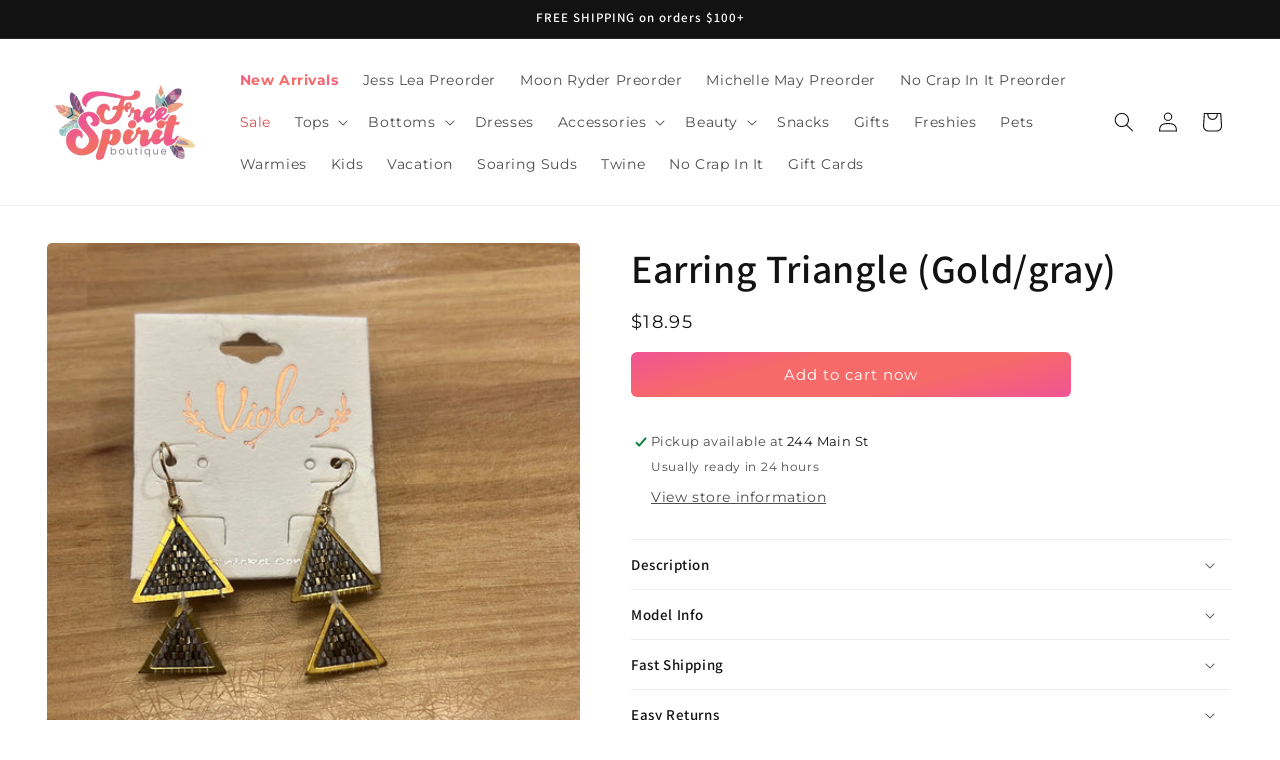

--- FILE ---
content_type: text/html; charset=UTF-8
request_url: https://api.commentsold.com/videeo/v1/sdk/free_spirit_boutique_storeshvideeo?token=eyJjdHkiOiJKV1QiLCJhbGciOiJIUzI1NiIsInR5cCI6IkpXVCJ9.eyJpYXQiOjE3NjkzMDgyOTUsImlkIjoiMzk1MmU2YTctY2M0Ny00NDU3LThkMDctNTBmNmU5MWY0MTU3Iiwic2NwIjoidmlkZWVvIn0.nmxVeiFMpLYA4UgasSCrb5lLfOkgT5typHjjDlnRBDA&locale=en-US&currency=USD
body_size: 2946
content:
<!DOCTYPE html>
<html>
<head lang="en-US">
    <meta charset="utf-8" />
    <meta name="viewport" content="width=device-width, initial-scale=1" />
    <title>Videeo</title>

            <link rel="preload" href="https://sdk.justsell.live/assets/viewer-1750263744498297cfee5.css" as="style" onload="this.onload=null;this.rel='stylesheet'">
    </head>


<body id='videeo-viewer-body' style='overflow: hidden; background-color: transparent'>
    
            <script src="https://sdk.justsell.live/assets/viewer.7dbe39e2.js" id='scriptFile' defer></script>
    
    <div class="container" style="max-width: unset;">
        <div class="col-xs-12">
            <div id="cs-videeo--mount"></div>
        </div>
    </div>

    <!--suppress JSUnresolvedVariable -->
    <script >
                document.getElementById('scriptFile').addEventListener('load', initVideeoViewer);
                function getI18nFromURL() {
            const searchParams = new URLSearchParams(window.location.search);
            const i18n = {
                locale: searchParams.get('locale'),
                currency: searchParams.get('currency'),
            }
            return Object.keys(i18n).length > 0 ? i18n : undefined;
        }
        function initVideeoViewer() {
            VideeoViewer.init({
                baseUrl: "https://api.commentsold.com/videeo/v1/sdk/free_spirit_boutique_storeshvideeo",
                brandColor: "#d32c99",
                customFont: {"title":"Merriweather","url":"https:\/\/fonts.googleapis.com\/css2?family=Merriweather:wght@300;400;700\u0026display=swap"},
                soldKeyword: "Sold",
                displaySoldCommentOnProductView: "1",
                customization: {
                    enableReplays: true,
                    hideNowShowing: false,
                    useRoundedCorners: true,
                    theme: "light"
                },
                fontColor: "",
                isLotwStreamingEnabled: "1",
                loginUrl: "https:\/\/api.commentsold.com\/videeo\/v1\/sdk\/free_spirit_boutique_storeshvideeo\/facebook-auth",
                mountPoint: "cs-videeo--mount",
                pusherConfig: {"channels":{"presence":"presence-LiveSale2-free_spirit_boutique_storeshvideeo","private":"private-LiveSale2-free_spirit_boutique_storeshvideeo","public-product-overlay":"new-product-overlay-free_spirit_boutique_storeshvideeo","shopifySync":"private-ShopifyProductSync-free_spirit_boutique_storeshvideeo"},"cluster":"mt1","key":"53a66097dc63e4d9ec44","authUrl":"https:\/\/api.commentsold.com\/videeo\/v1\/sdk\/free_spirit_boutique_storeshvideeo\/pusher\/auth"},
                redirectUrl: "https://free-spirit-boutique-store.myshopify.com/pages/live-shopping",
                shopId: "free_spirit_boutique_storeshvideeo",
                streamId: "",
                token: "eyJjdHkiOiJKV1QiLCJhbGciOiJIUzI1NiIsInR5cCI6IkpXVCJ9.eyJpYXQiOjE3NjkzMDgyOTUsImlkIjoiMzk1MmU2YTctY2M0Ny00NDU3LThkMDctNTBmNmU5MWY0MTU3Iiwic2NwIjoidmlkZWVvIn0.nmxVeiFMpLYA4UgasSCrb5lLfOkgT5typHjjDlnRBDA",
                user: null,
                i18n: getI18nFromURL(),
                isMiniplayerDisabled: false            });
        }
    </script>
</body>

</html>
